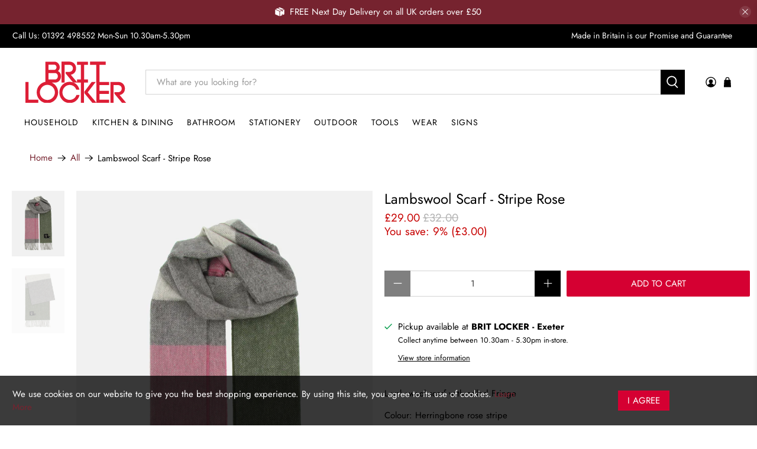

--- FILE ---
content_type: text/javascript; charset=utf-8
request_url: https://www.britlocker.com/products/lambswool-scarf-stripe-rose.js
body_size: 814
content:
{"id":7945540796667,"title":"Lambswool Scarf - Stripe Rose","handle":"lambswool-scarf-stripe-rose","description":"\u003cp\u003e\u003cmeta charset=\"utf-8\"\u003e\u003cmeta charset=\"utf-8\"\u003e\u003cspan data-mce-fragment=\"1\"\u003eLambswool scarf with rolled Fringe\u003c\/span\u003e\u003cbr\u003e\u003c\/p\u003e\n\u003cp\u003e\u003cspan data-mce-fragment=\"1\"\u003eColour: Herringbone rose stripe\u003c\/span\u003e\u003c\/p\u003e\n\u003cp\u003e\u003cspan data-mce-fragment=\"1\"\u003e\u003cmeta charset=\"utf-8\"\u003eSize: 30 x 185cm\u003c\/span\u003e\u003c\/p\u003e\n\u003cp\u003eMade in Britain\u003c\/p\u003e","published_at":"2023-10-23T15:40:40+01:00","created_at":"2022-10-18T15:57:39+01:00","vendor":"BRIT LOCKER","type":"scarfs","tags":["wear"],"price":2900,"price_min":2900,"price_max":2900,"available":true,"price_varies":false,"compare_at_price":3200,"compare_at_price_min":3200,"compare_at_price_max":3200,"compare_at_price_varies":false,"variants":[{"id":43913329967355,"title":"Default Title","option1":"Default Title","option2":null,"option3":null,"sku":"","requires_shipping":true,"taxable":true,"featured_image":null,"available":true,"name":"Lambswool Scarf - Stripe Rose","public_title":null,"options":["Default Title"],"price":2900,"weight":300,"compare_at_price":3200,"inventory_management":"shopify","barcode":"29967355","requires_selling_plan":false,"selling_plan_allocations":[]}],"images":["\/\/cdn.shopify.com\/s\/files\/1\/2422\/0577\/files\/lambswool-scarf-rose-stripe.jpg?v=1698443147","\/\/cdn.shopify.com\/s\/files\/1\/2422\/0577\/files\/lambswool-scarf-rose-stripe-folded.jpg?v=1698445818"],"featured_image":"\/\/cdn.shopify.com\/s\/files\/1\/2422\/0577\/files\/lambswool-scarf-rose-stripe.jpg?v=1698443147","options":[{"name":"Title","position":1,"values":["Default Title"]}],"url":"\/products\/lambswool-scarf-stripe-rose","media":[{"alt":null,"id":33950915199227,"position":1,"preview_image":{"aspect_ratio":0.8,"height":2000,"width":1600,"src":"https:\/\/cdn.shopify.com\/s\/files\/1\/2422\/0577\/files\/lambswool-scarf-rose-stripe.jpg?v=1698443147"},"aspect_ratio":0.8,"height":2000,"media_type":"image","src":"https:\/\/cdn.shopify.com\/s\/files\/1\/2422\/0577\/files\/lambswool-scarf-rose-stripe.jpg?v=1698443147","width":1600},{"alt":null,"id":33951022252283,"position":2,"preview_image":{"aspect_ratio":0.8,"height":2000,"width":1600,"src":"https:\/\/cdn.shopify.com\/s\/files\/1\/2422\/0577\/files\/lambswool-scarf-rose-stripe-folded.jpg?v=1698445818"},"aspect_ratio":0.8,"height":2000,"media_type":"image","src":"https:\/\/cdn.shopify.com\/s\/files\/1\/2422\/0577\/files\/lambswool-scarf-rose-stripe-folded.jpg?v=1698445818","width":1600}],"requires_selling_plan":false,"selling_plan_groups":[]}